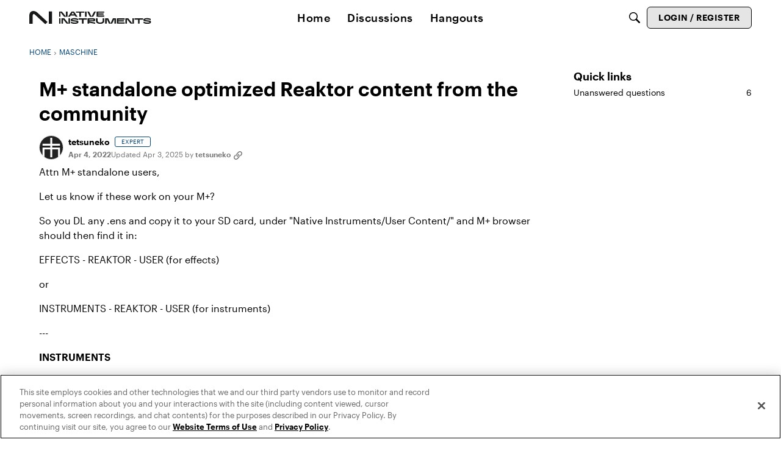

--- FILE ---
content_type: text/css
request_url: https://storage.googleapis.com/ni-assets/assets/fonts/graphik.css
body_size: 1882
content:
@font-face {
  font-family: 'Graphik';
  font-style: normal;
  font-weight: 400;
  font-display: swap;
  src: local('Graphik'),
    url('https://storage.googleapis.com/ni-assets/assets/fonts/Graphik-Regular-Web.woff2')
      format('woff2'),
    url('https://storage.googleapis.com/ni-assets/assets/fonts/Graphik-Regular-Web.woff')
      format('woff');
}

@font-face {
  font-family: 'Graphik';
  font-style: italic;
  font-weight: 400;
  font-display: swap;
  src: local('Graphik'),
    url('https://storage.googleapis.com/ni-assets/assets/fonts/Graphik-RegularItalic-Web.woff2')
      format('woff2'),
    url('https://storage.googleapis.com/ni-assets/assets/fonts/Graphik-RegularItalic-Web.woff')
      format('woff');
}

@font-face {
  font-family: 'Graphik';
  font-style: normal;
  font-weight: 500;
  font-display: swap;
  src: local('Graphik'),
    url('https://storage.googleapis.com/ni-assets/assets/fonts/Graphik-Medium-Web.woff2')
      format('woff2'),
    url('https://storage.googleapis.com/ni-assets/assets/fonts/Graphik-Medium-Web.woff')
      format('woff');
}

@font-face {
  font-family: 'Graphik';
  font-style: italic;
  font-weight: 500;
  font-display: swap;
  src: local('Graphik'),
    url('https://storage.googleapis.com/ni-assets/assets/fonts/Graphik-MediumItalic-Web.woff2')
      format('woff2'),
    url('https://storage.googleapis.com/ni-assets/assets/fonts/Graphik-MediumItalic-Web.woff')
      format('woff');
}

@font-face {
  font-family: 'Graphik';
  font-style: normal;
  font-weight: 600;
  font-display: swap;
  src: local('Graphik'),
    url('https://storage.googleapis.com/ni-assets/assets/fonts/Graphik-Semibold-Web.woff2')
      format('woff2'),
    url('https://storage.googleapis.com/ni-assets/assets/fonts/Graphik-Semibold-Web.woff')
      format('woff');
}

@font-face {
  font-family: 'Graphik';
  font-style: italic;
  font-weight: 600;
  font-display: swap;
  src: local('Graphik'),
    url('https://storage.googleapis.com/ni-assets/assets/fonts/Graphik-SemiboldItalic-Web.woff2')
      format('woff2'),
    url('https://storage.googleapis.com/ni-assets/assets/fonts/Graphik-SemiboldItalic-Web.woff')
      format('woff');
}
